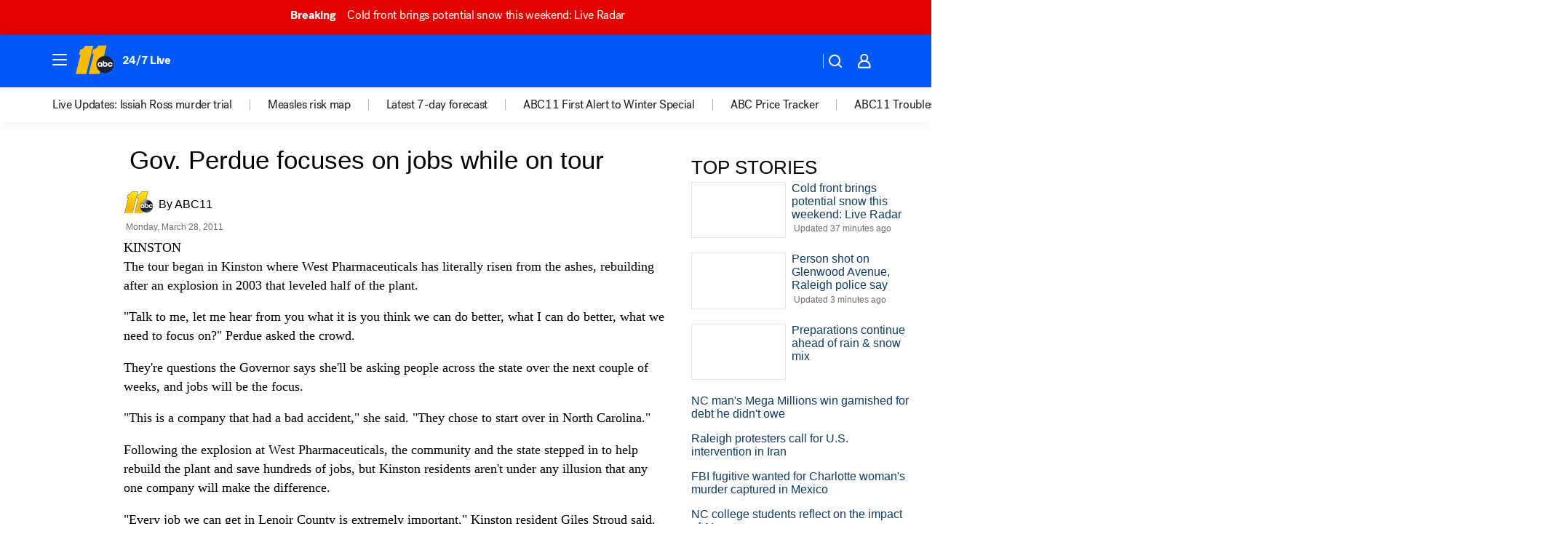

--- FILE ---
content_type: application/javascript
request_url: https://assets-cdn.abcotvs.net/abcotv/fd5da0b87250-release-01-07-2026.3/client/abcotv/archive-de435ab6.js
body_size: 4530
content:
(self.webpackChunkdtci_abcotv=self.webpackChunkdtci_abcotv||[]).push([[3503],{39289:(e,t,a)=>{"use strict";var s=a(99474),n=a.n(s);a(41733).default.load("archive",n())},82887:(e,t,a)=>{var s,n=a(74848),i=(a(96540),a(5556)),r=a(35182),o=a(46942),c=a(82561);(s=r({displayName:"Sticky",propTypes:{addStuckClass:i.bool,children:i.node},getDefaultProps:function(){return{addStuckClass:!1}},getInitialState:function(){return{stuck:!1}},isStuck:function(){this.setState({stuck:!0})},isNotStuck:function(){this.setState({stuck:!1})},render:function(){var e=this.props,t=this.state,a=e&&e._offset,s=e&&e._id,i=e&&e.children,r=e&&e.addStuckClass,l=null,d=null,u=t.stuck;return a>=0&&(l="sticky",d={top:"".concat(a,"px"),zIndex:1e6-s}),l=o(l,{stuck:u}),n.jsxs("div",{className:l,style:d,"data-sticky":!0,children:[r&&n.jsx(c,{dontSpy:!1,onLeaveTop:this.isStuck,onEnterTop:this.isNotStuck,threshold:a,throttleWait:0}),i]})}})).displayName="Sticky",e.exports=s},89878:(e,t,a)=>{var s,n=a(74848),i=a(96540),r=a(35182),o=a(5556),c=a(53131),l=a(66290),d=a(82887),u=i.Children,h=i.cloneElement,p=u.toArray,m=u.map,f=c.forEach,g=c.shallowEq,x=l.qsa,v=l.rect;s=r({displayName:"StickyContainer",stickyContainerRef:null,propTypes:{offset:o.number,children:o.node.isRequired},getDefaultProps:function(){return{offset:0}},setRef:function(e){this.stickyContainerRef=e},getInitialState:function(){return{offsets:[]}},componentDidMount:function(){this.setOffsets()},componentDidUpdate:function(){this.setOffsets()},componentWillUnmount:function(){try{this.stickyContainerRef=null}catch(e){}},getElementHeights:function(e){var t=[];return f(e,(function(e){var a=v(e).h;t.push(a)})),t},getOffsets:function(e){for(var t=this&&this.props,a=e&&e.length,s=t&&t.offset,n=[],i=0;i<a;i++)n.push(s),s+=e[i];return n},setOffsets:function(){var e=this,t=e&&e.state,a=e&&e.stickyContainerRef,s=a&&x("[data-sticky-parent] > [data-sticky]",!1,a),n=s&&e.getElementHeights(s),i=e.getOffsets(n);g(t.offsets,i)||e.setState({offsets:i})},render:function(){var e,t=this,a=t&&t.props,s=t&&t.state,i=a&&p(a.children),r=0;return e=m(i,(function(e){var t,a,n=e&&e.type;return(n&&n.displayName||"")!==d.displayName?e:(t=r++,a=s&&s.offsets[t],h(e,{_offset:a,_id:t}))})),n.jsx("div",{className:"StickyContainer",ref:t.setRef,"data-sticky-parent":!0,children:e})}}),e.exports=s},57864:(e,t,a)=>{e.exports=a(89878)},47377:(e,t,a)=>{var s=a(74848),n=a(58156);a(96540),e.exports=function(e){var t=e&&e.stationName,a=e&&e.author,i=a&&a.name,r=n(a,"link.url"),o=e&&e.article,c=e&&e.siteName;return o?s.jsx("div",{itemProp:"author",itemScope:!0,itemType:"https://schema.org/Person",children:s.jsx("meta",{itemProp:"name",content:"".concat(c," Staff")})}):s.jsxs("span",{itemScope:!0,itemType:"https://schema.org/Person",children:[s.jsx("meta",{itemProp:"url",content:r||""}),s.jsx("meta",{itemProp:"affiliation",content:t}),s.jsx("meta",{itemProp:"jobTitle",content:"Staff"}),r?s.jsx("a",{href:r,itemProp:"name",rel:"author",children:i}):i]})}},10746:(e,t,a)=>{var s=a(74848),n=(a(96540),a(66290)),i=a(98943),r=a(5556),o=a(55378),c=a(46942),l=a(53131),d=l.encURIComp,u=a(44679).SOCIAL_MEDIA,h=u.FACEBOOK,p=u.TWITTER,m=u.GOOGLE_PLUS,f=u.EMAIL,g={};function x(e,t){var a=e.className,n=e.hashtag,i=t&&t.socialMeta||{},r=e.absoluteLink||i.url||i.ogUrl,l=e.shareText,d=e.order;return i.hashtag=n,r?s.jsx("div",{className:c("social-icons",a),children:s.jsxs("ul",{className:"social",children:[l?s.jsx("li",{className:"share-text",children:l}):null,o(d,(function(t){var a=t&&g[t];return a?s.jsx("li",{className:t,children:a(e,i,r)},t):null}))]})}):null}function v(e,t){if(e){var a=n.view(),s=a&&a.open;"function"==typeof s&&(s(e,"_blank","width=550,height=420,scrollbars=no,resizable=yes"),t.preventDefault())}}function y(e){return l.cstr(i(e))}a(52957),g[h]=function(e,t,a){var n="https://www.facebook.com/sharer.php?u=".concat(d(a));return s.jsx("a",{href:n,target:"_blank",onClick:v.bind(null,n),children:s.jsx("span",{className:"text-callout",children:"Share"})})},g[p]=function(e,t,a){var n,i,r=a,o=e.twitterVia||t.twitterVia,c=e.twitterText||t.title,l=t&&((i=t.hashtag)?i.replace(/\#/g,"").split(","):null),d={url:a,text:c,via:o};return l&&(d.hashtags=l),(n=r?"https://twitter.com/intent/tweet?".concat(y(d)):void 0)?s.jsx("a",{href:n,target:"_blank",onClick:v.bind(null,n),children:s.jsx("span",{className:"text-callout",children:"Tweet"})}):null},g[f]=function(e,t,a){var n=e.twitterText||t.title,i=e.description||t.description,r="mailto:?".concat(y({subject:n,body:"".concat(i," - ").concat(a)}));return s.jsx("a",{href:r,target:"_blank",children:s.jsx("span",{className:"text-callout",children:"Email"})})},g[m]=function(e,t,a){var n="https://plus.google.com/share?url=".concat(d(a));return s.jsx("a",{href:n,target:"_blank",onClick:v.bind(null,n),children:s.jsx("span",{className:"text-callout",children:"Share"})})},x.propTypes={className:r.string,obj:r.any,shareText:r.string,twitterText:r.string,twitterVia:r.string,url:r.string},x.contextTypes={socialMeta:r.shape({title:r.string,ogUrl:r.string,origin:r.string,description:r.string})},x.defaultProps={order:[h,p,f]},x.displayName="SocialShare",e.exports=x},61221:(e,t,a)=>{var s=a(58156),n=a(53131),i=a(50507),r=n.PROTO,o=a(44679).PAGE_TYPES;function c(){i.apply(this,arguments)}c[r]={getAdsPageType:function(){return o.STORY},getCAID:function(){var e=this.state;return s(e,"page.content.archiveData.id")},getCanonical:function e(t){var a=this.super(e)(t),n=this.state,i=s(n,"page.content.archiveData.id");return i?"".concat(a).concat(i,"/"):a},getMeta:function(){var e=this,t=e&&e.state,a=t&&t.app,n=a&&a.siteConfig,i=a&&a.host,r=a&&a.station,o=s(t,"page.content"),c=o&&o.archiveData,l=c&&c.customProperties,d=l&&l.headline,u=l&&l.pageTitle,h=l&&l.metaDescription,p=l&&l.metaKeywords,m=s(n,"name.long"),f="".concat(u||d," | ").concat(m," | ").concat(i),g=e.getCanonical(n);return{title:f,description:h,url:g,ogUrl:g,keywords:p,origin:r,canonical:g}},getPageName:function(){var e=this.state,t=s(e,"page.content.archiveData"),a=t&&t.type,n=t&&t.id,i=t&&t.customProperties,r=i&&i.headline;return"archive/"+a+"/"+this.cleanTrackingVal(r)+"="+n}},i.inherits(c,i),e.exports=c},49664:(e,t,a)=>{var s,n,i,r,o,c,l,d,u=a(5556),h=a(16570).PropTypes,p=u.string,m=u.bool,f=u.number,g=u.object,x=h.arrayOrObservableArray,v=u.oneOfType,y=u.shape;n=y({channel:p,entityType:p,eventId:p,externalId:p,gameId:p,id:p,original:p,resumeTime:f,simulcastAiringId:p,source:p,type:p}),i=y({url:p}),r=u.array,o=y({id:p,type:p,name:p,resource:p}),c=y({cerebroId:p,eventId:v([p,f]),simulcastAiringId:p,trackingId:p}),l=y({commercialReplacement:p,hasEspnId3Heartbeats:m,hasNielsenWatermarks:m,hasPassThroughAds:m,startSessionUrl:p,type:p,url:p.isRequired,variant:p}),d=y({comscore:g,heartbeats:g,nielsen:g}),s=y({apiEnv:p,authenticationTypes:x,caption:p,cues:x,description:p,domain:p,duration:f,endOfClip:m,id:v([f,p]),images:r,img:p,isClone:m,isEmbed:m,isIOS:m,isLive:m,isSyndicatable:m,language:p,m3u8:p,mrss:p,network:o,pageTitle:p,playlistId:f,references:c,seekInSeconds:f,showCaption:m,source:l,station:p,streamType:p,tag:p,title:p,tracking:d,type:p,userStarted:m,videoData:g,videoId:f}),e.exports={MediaItem:s,MediaItemNetwork:o,MediaItemImage:i,MediaItemImages:r,MediaItemIdentifier:n,MediaItemReferences:c,MediaItemSource:l,MediaItemTracking:d}},99474:(e,t,a)=>{var s,n,i=a(74848),r=a(53131),o=a(58156),c=(a(96540),a(7226).g6),l=a(46942),d=a(94163).v3,u=new(a(49401)),h=a(35716),p=a(15621),m=a(54726),f=a(59869),g=a(19700),x=a(149),v=a(6779),y=a(57864),j=a(82887),N=a(10746),k=a(44679),S=o(k,"SITE_BREAKPOINTS.STORY"),b=o(k,"ASSET_PATHS.CDNS"),T=a(61221),w=a(59243);a(61037),s=new c({componentName:"Archive",fetchData:function(e,t,a,s){var n=t&&t.id,i=o(a,"app.station"),r="otv.web.".concat(i,".archive");return d.getData("archive",{id:n,key:r,translation:"sites"},e)},parser:w,updateState:function(e,t,a){return e},render:function(){var e=this&&this.props,t=e&&e.state,a=t&&t.app,s=o(t,"viewport.width"),n=o(t,"app.station"),c=o(t,"request.vary.host"),d=a&&a.siteConfig,k=d&&d.domain,T=o(d,"name.short"),w=o(t,"page.content"),I=w&&w.featuredRight,C=w&&w.archiveData,O=C&&C.formattedDate,P=C&&C.customProperties,D=P&&P.headline,E=P&&P.subHeadline,_=P&&P.bodyText,M=P&&P.dateline||"",R={source:n,origin:n,logo:"".concat(b,"/assets/news/").concat(n,"/images/logos/origin.png")},A=u.convertClassName(n),L=r.struc(n),U=u.convertOriginCopyright(L);return i.jsxs("main",{role:"main",className:"story",children:[i.jsx(v,{type:"leaderboard1"}),i.jsxs("div",{className:"content",children:[i.jsx("div",{className:"side-left",children:i.jsx(y,{offset:10,children:i.jsx(j,{children:i.jsx(N,{className:"left-outer"})})})}),i.jsxs("div",{className:"main-wide main-left",children:[i.jsxs("section",{className:"lead-story inner post",children:[i.jsx(h,{headline:D}),i.jsx(p,{deckline:E}),i.jsx(N,{className:"horizontal",shareText:"Share:"})]}),i.jsxs("div",{className:"story-body-wrapper post",children:[i.jsx(N,{className:"left-inner",shareText:"Share:"}),i.jsxs("section",{className:"story-body inner",children:[i.jsxs("div",{className:"originBylineContainer",children:[i.jsx(m,{owner:R,originClassName:A}),i.jsx(f,{owner:R,domain:k,stationName:T,originClassName:A,byline:T})]}),i.jsx(g,{date:O}),i.jsx("div",{className:"body-text",dangerouslySetInnerHTML:{__html:"".concat(M," ").concat(_)}}),i.jsx("div",{className:"meta",children:U})]}),i.jsx(N,{className:"horizontal",shareText:"Share:"})]}),i.jsx("div",{className:"side-wide-inner","data-set":"right-sidebar-content",children:s<S.COLUMNS_2_MAX?i.jsx(v,{className:"adRectangle-pos-medium",type:"rectangle"}):null})]}),i.jsxs("div",{className:"side side-right",children:[i.jsx(v,{type:"halfpage"}),i.jsx(x,{title:"TOP STORIES",topStories:I,showMore:!0,view:"list",url:"/news/",host:c,className:l("top-stories","headlines-list","inner"),hideHR:!0})]}),i.jsx("div",{className:"clear"})]})]})},metaData:T}),n=c.createPage(s),e.exports=n},59243:(e,t,a)=>{var s=a(58156),n=new(a(48181)),i=new(a(49401));e.exports=function(e,t,a){var r=i.parse(e),o=s(r,"archive[0]"),c=o&&o.lastModifiedDate;return o.formattedDate=n.convertDateToEpoch(c),{archiveData:o}}},59869:(e,t,a)=>{var s=a(74848),n=a(55378),i=a(96540),r=a(46942),o=a(53131).cstr,c=a(47377);function l(e,t,a){var s=t-e;return 1==t?null:2==t&&0==e&&!a||2==s&&!a?" and ":2==t&&0==e&&a||2==s&&a||s>1?", ":null}e.exports=function(e){var t,a=e&&e.domain,d=e&&e.stationName,u=e&&e.owner,h=e&&e.originClassName,p=o(e&&e.byline),m=u&&u.authors||[];return t=n(m,(function(e,t){var n=m.length;return s.jsxs(i.Fragment,{children:[s.jsx(c,{author:e,domain:a,name:d}),l(t,n,p)]},t)})),p&&t.push(s.jsxs(i.Fragment,{children:[t.length>0?" and ":null,p]},"byline")),s.jsxs("div",{className:r(h,"byline"),children:[p||m.length>0?"By ":null,t]})}},15621:(e,t,a)=>{var s=a(74848);a(96540),a(36068),e.exports=function(e){var t=e&&e.deckline;return t?s.jsx("div",{className:"deckline",children:t}):null}},35716:(e,t,a)=>{var s=a(74848);a(96540),a(11489),e.exports=function(e){var t=e&&e.headline;return t?s.jsx("h1",{className:"headline",dangerouslySetInnerHTML:{__html:"".concat(t)}}):null}},54726:(e,t,a)=>{var s=a(74848),n=a(58156),i=(a(96540),a(46942)),r=a(53131),o=r.cstr,c=r.cbool;a(13347),e.exports=function(e){var t,a,l=o(n(e,"owner.origin")),d=e&&e.originClassName,u=e&&e.caption,h=e&&e.credit,p=e&&c(e.byline),m=!r.empty(l),f=!(!u&&!h);return null!=u&&"none"==d||(a=d),h&&(h="(".concat(h,")")),f&&(t=s.jsx("span",{className:i("meta","caption-text",{"origin-image":m}),children:s.jsxs("p",{children:[u," ",h]})})),s.jsxs("div",{className:i("global-caption",a,{"image-caption":m,byline:p}),children:[s.jsx("div",{className:i("origin-logo",d,{"origin-image":m,byline:p}),children:s.jsx("span",{className:i(d,{byline:p}),children:l})}),t]})}},52957:(e,t,a)=>{"use strict";a.r(t)},61037:(e,t,a)=>{"use strict";a.r(t)},36068:(e,t,a)=>{"use strict";a.r(t)},11489:(e,t,a)=>{"use strict";a.r(t)},13347:(e,t,a)=>{"use strict";a.r(t)}},e=>{e.O(0,[507,3983,2561,3167,7941,7283,265,7987,8878],(()=>(39289,e(e.s=39289)))),e.O()}]);